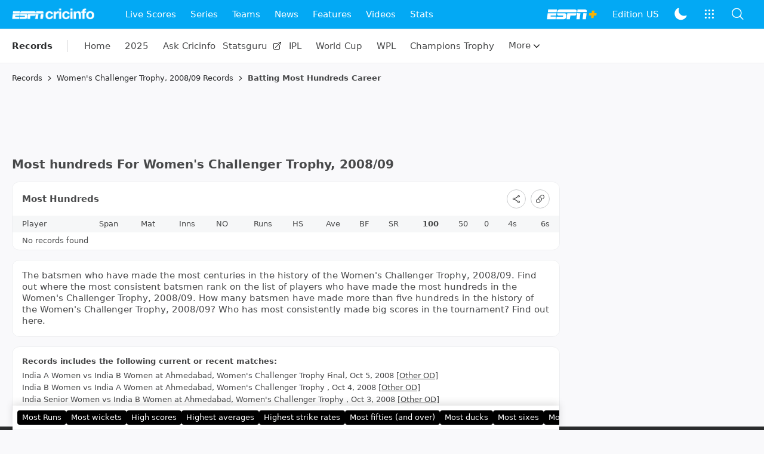

--- FILE ---
content_type: text/html; charset=utf-8
request_url: https://www.google.com/recaptcha/api2/aframe
body_size: 267
content:
<!DOCTYPE HTML><html><head><meta http-equiv="content-type" content="text/html; charset=UTF-8"></head><body><script nonce="jLiE6GnMhF2i1nMYEbkUQQ">/** Anti-fraud and anti-abuse applications only. See google.com/recaptcha */ try{var clients={'sodar':'https://pagead2.googlesyndication.com/pagead/sodar?'};window.addEventListener("message",function(a){try{if(a.source===window.parent){var b=JSON.parse(a.data);var c=clients[b['id']];if(c){var d=document.createElement('img');d.src=c+b['params']+'&rc='+(localStorage.getItem("rc::a")?sessionStorage.getItem("rc::b"):"");window.document.body.appendChild(d);sessionStorage.setItem("rc::e",parseInt(sessionStorage.getItem("rc::e")||0)+1);localStorage.setItem("rc::h",'1769115630737');}}}catch(b){}});window.parent.postMessage("_grecaptcha_ready", "*");}catch(b){}</script></body></html>